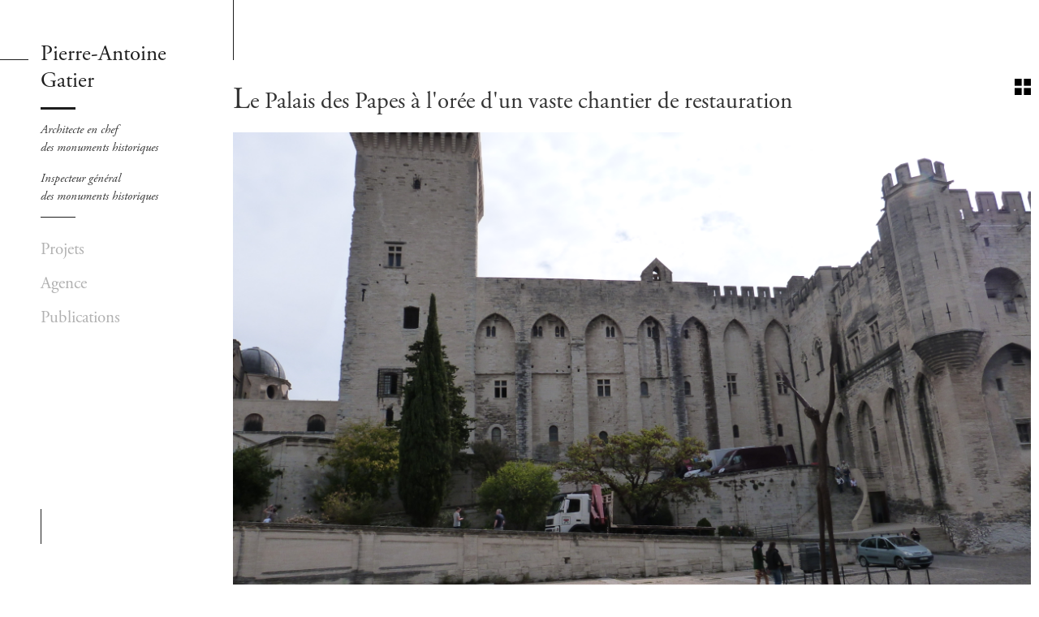

--- FILE ---
content_type: text/html
request_url: https://gatier.fr/actualites/le-palais-des-papes-%C3%A0-l-or%C3%A9e-d-un-vaste-chantier-de-restauration/
body_size: 4013
content:
<!DOCTYPE html>
<html lang="fr">

<head>
  <meta charset="UTF-8" />
  <title>
    Le Palais des Papes à l'orée d'un vaste chantier de restauration • Pierre-Antoine Gatier
  </title>

  <meta name="description" content="Architecte en Chef des Monuments Historiques Inspecteur Général des Monuments Historiques" />

  
  <link rel="shortcut icon" type="image/png" href='/favicon.png' />

  <meta name="viewport" content="width=device-width, initial-scale=1" />

  <meta name="theme-color" content="#283048" />
  <link rel="stylesheet" href="https://stackpath.bootstrapcdn.com/bootstrap/4.1.3/css/bootstrap.min.css" integrity="sha384-MCw98/SFnGE8fJT3GXwEOngsV7Zt27NXFoaoApmYm81iuXoPkFOJwJ8ERdknLPMO"
    crossorigin="anonymous">
  <link rel="stylesheet" href="https://use.typekit.net/hdf3ktc.css">
  <link rel="stylesheet" href="/assets/style.css" />
  <script src="https://code.jquery.com/jquery-3.3.1.slim.min.js" integrity="sha384-q8i/X+965DzO0rT7abK41JStQIAqVgRVzpbzo5smXKp4YfRvH+8abtTE1Pi6jizo"
    crossorigin="anonymous"></script>
  <script src="https://stackpath.bootstrapcdn.com/bootstrap/4.1.3/js/bootstrap.min.js" integrity="sha384-ChfqqxuZUCnJSK3+MXmPNIyE6ZbWh2IMqE241rYiqJxyMiZ6OW/JmZQ5stwEULTy"
    crossorigin="anonymous"></script>
</head>

<body>

  <nav class="navbar navbar-light navbar-static-top">
    <div class="navbar-header">
      <div class="navbar-brand">
        <div class="thin-under-title"></div>
        <a class="site-title" href="/">
          Pierre-Antoine
          <br />
          Gatier
        </a>
      </div>
    </div>

    <button type="button" class="btn btn-link navbar-toggle collapsed" onclick="toggleNavigationMenu()">
      <span class="icon-bar"></span>
      <span class="icon-bar"></span>
      <span class="icon-bar"></span>
    </button>
    
  </nav>
  <div class="thin-vertical-line nav-line" style="position: absolute; margin-top: 0; height: 74px"></div>

  <div class="site-holder">

    <div class="content" style="display: flex">
      <div id="sidebar" class="sidebar col-lg-2 col-md-4 col-sm-12">
        <div class="sidebar-menu">
          <div class="sidebar-item">

            <div  class="hide"  style="height: 100%">
              <div class="navbar-header">
                <div class="navbar-brand">
                  <a class="site-title" href="/">
                    Pierre-Antoine
                    <br />
                    Gatier
                  </a>
                </div>
              </div>
              <div class="under-logo" style="height: 100%; display: table-cell;
                    vertical-align: middle;">
                <div class="bold-under-title" style="margin-top: 2px"></div>

                <p>
                  Architecte en chef <br />
                  des monuments historiques
                </p>
                <p>
                  Inspecteur général <br />
                  des monuments historiques
                </p>
              </div>
              <div class="thin-under-title"></div>
            </div>
          </div>
          <div class="sidebar-item sidebar">
            <ul id="desktop-menu" class="list-unstyled nav-sidebar">
              <li  class="page-current" >
                <a href="/actualites/">Actualités</a>
              </li>
              <li >
                <a href="/projets/">Projets</a>
              </li>
              <li >
                <a href="/agence/">Agence</a>
              </li>
              <li >
                <a href="/publications/">Publications</a>
              </li>
              <li >
                <a href="/contact/">Contact</a>
              </li>
            </ul>

          </div>
          <div class="sidebar-item">
            <div class="thin-vertical-line"></div>
          </div>
        </div>

      </div>

      <div id="mobile-menu" class="overlay">
        <nav class="navbar navbar-light navbar-static-top">
          <div class="navbar-brand">
            <div class="thin-under-title"></div>
            <a class="site-title" href="/">
              Pierre-Antoine
              <br />
              Gatier
            </a>
          </div>
          <!-- <button type="button" class="btn btn-link navbar-toggle collapsed" onclick="toggleNavigationMenu()">
            <span class="close thick"></span>
          </button> -->
          <a href="javascript:void(0)" class="closebtn" onclick="toggleNavigationMenu()">&times;</a>

        </nav>
        <ul class="overlay-content container-fluid  list-unstyled nav-sidebar">
         <li >
            <a href="/actualites/">Actualités</a>
          </li>
          <li >
            <a href="/projets/">Projets</a>
          </li>
          <li >
            <a href="/agence/">Agence</a>
          </li>
          <li >
            <a href="/equipe/">Équipe</a>
          </li>
          <li >
            <a href="/publications/">Publications</a>
          </li>
          <li >
            <a href="/contact/">Contact</a>
          </li>
        </ul>

      </div>
      <div id="content" class="col-lg-10 col-md-8 col-sm-12">

        

        <div class="details">
  <div class="project-details">
    <div>
      <div class="header" style="display: flex; align-items: baseline">
        <a href="/actualites/" style="position: absolute; right: 0">
          <img src="/assets/icons/menu button.png" class="grid-menu" />
        </a>
        <div class="project-title">
          <div class="title"> Le Palais des Papes à l'orée d'un vaste chantier de restauration</div>
        </div>
      </div>
    </div>
    <div class="container-fluid" style="padding-right: 0 !important; padding-left: 0 !important">
      <div class="project-carousel">
        <style>

        /**/
                
        .legend_0 { display: none }
        .legend_0.active-caption { display: block }

        
        .legend_1 { display: none }
        .legend_1.active-caption { display: block }

        
        .legend_2 { display: none }
        .legend_2.active-caption { display: block }

        
        .legend_3 { display: none }
        .legend_3.active-caption { display: block }

                
        /**/
  
  
</style>
<div id="carousel" class="carousel slide" data-ride="carousel">
  <div class="carousel-inner" role="listbox">
            <div class="carousel-item active">
      <img src="http://admin.staging.gatier.fr/storage/uploads/2019/09/24/5d8a43b2b7b4fP1330314.JPG" />
    </div>
        <div class="carousel-item ">
      <img src="http://admin.staging.gatier.fr/storage/uploads/2019/09/24/5d8a436f9d1fbP4050153.JPG" />
    </div>
        <div class="carousel-item ">
      <img src="http://admin.staging.gatier.fr/storage/uploads/2019/09/24/5d8a4344b77e0P4050234.JPG" />
    </div>
        <div class="carousel-item ">
      <img src="http://admin.staging.gatier.fr/storage/uploads/2019/09/24/5d8a4393e3052DSC_0305.JPG" />
    </div>
            
  </div>
  <div class="control">
    <div class="col-lg-3 col-xs-3 text-left" style="flex: 1">
      <button type="button" class="prev-slide btn btn-link">
        <img src="/assets/icons/left-arrow.png" />
      </button>
    </div>
    <div class="col-lg-6 col-xs-6">
      <ol class="carousel-indicators">
        
                        <li data-target="#carousel" data-slide-to="0" class="active "></li>
                <li data-target="#carousel" data-slide-to="1" class=" "></li>
                <li data-target="#carousel" data-slide-to="2" class=" "></li>
                <li data-target="#carousel" data-slide-to="3" class=" "></li>
                
        
      </ol>
    </div>
    <div class="col-lg-3 col-xs-3 text-right" style="flex: 1">
      <button type="button" class="next-slide btn btn-link">
        <img src="/assets/icons/right-arrow.png" />
      </button>
    </div>
  </div>
  <div class="mt-4 thin-under-title"></div>
  <div class="caption-holder">
    
        
    <div class="legend_0">
       
      <br />
      <span class="caption-mention"> </span> 
    </div>

    
    <div class="legend_1">
       
      <br />
      <span class="caption-mention"> </span> 
    </div>

    
    <div class="legend_2">
       
      <br />
      <span class="caption-mention"> </span> 
    </div>

    
    <div class="legend_3">
       
      <br />
      <span class="caption-mention"> </span> 
    </div>

            
  </div>
</div>
<script>
  $(document).ready(function () {
    $('.legend_0').addClass('active-caption');
    $("#carousel").carousel({
      interval: 3000,
    });
    $(".prev-slide").click(function () {
      $("#carousel").carousel('prev');
    });
    $(".next-slide").click(function () {
      $("#carousel").carousel('next');
    });
    $("#carousel").on('slide.bs.carousel', function (event) {
      $('.legend_' + event.from).removeClass('active-caption');
      $('.legend_' + event.to).addClass('active-caption');
      return event.to;
    });
  });
</script>
      </div>
      <div class="mt-3">
        
                <p>À partir du début de l'année prochaine, et en principe jusqu'au mois d'août 2023, c'est le Conseil départemental, chez lui sur la partie septentrionale de l'ancien palais épiscopal, qui va engager un chantier titanesque sur trois corps de bâtiment de l'imposante forteresse. " Les délais programmés sont indicatifs, précise Christophe Mathieu, chef de service opérations neuves et réhabilitations à la direction des bâtiments et de l'architecture. Le monument accueille du public en permanence, et il faut tenir compte des aléas météorologiques sur les échafaudages dans une région de mistral comme la nôtre.</p>                <p></p>                <p>Le pilotage et I'ordonnancement des travaux sont peut-être ce qu'il y a de plus complexe à gérer." Il est d'ores et déjà acquis que le chantier sera suspendu durant le Festival, qui préempte la cour d'honneur chaque année au mois de juillet. La tour de la Campane, la chapelle Benoît XII et l'aile des Familiers vont donc, tour à tour, prêter leur flanc aux orfèvres maçons qui vont être chargés de leur redonner de leur lustre d'antan. " Il y aura un minimum de remplacements, souligne Christophe Mathieu. L'idée est de favoriser La restauration, pour garder le caractère originel de l'édifice. Les traitements réalisés vont concerner les façades mais aussi les menuiseries, les charpentes et les couvertures (en tuiles pour partie, en pierre de Beaucaire pour une autre), les gargouilles et les grilles en fer forgé.</p>                <p></p>                <p>Un chantier à plus de 5 M€ </p>                <p>C'est par la réintégration des merlons de I'aile des Familiers, dont certains ont été déposés par précaution, que cette entreprise de longue haleine "intra-muros" va commencer, en janvier 2020. Elle se déroulera en trois phases et son coût global est d'un peu plus de 5 millions d'euros. La Ville d'Avignon, qui possède 24% des surfaces concernées, participera à hauteur de 338000€. Une convention de transfert de maîtrise d'ouvrage a été signée entre les deux collectivités pour que le Département en assure seul la délégation. </p>                <p> </p>                <p>La maîtrise d'oeuvre, pluridisciplinaire, a été confiée à l'agence parisienne de Pierre-Antoine Gatier, architecte en chef des Monuments Historiques. L'agence Faccio, de Padoue, sera la caution transalpine du" parti pris de conservation fidèle à la tradition italienne" retenu.</p>                <p></p>                <p>Laurent Rugiero</p>                <p></p>                <p>Maîtrise d'ouvrage: Département de Vaucluse</p>                <p></p>                <p>Equipe de maîtrise d'oeuvre:</p>                <p>Agence Pierre-Antoine Gatier, ACMH mandataire</p>                <p>Faccio Engineering, Architecte</p>                <p>Equilibre Structures, BET Structure</p>                <p>Cabinet Pilté-Votruba, économiste de la construction</p>                <p>IPCS, OPC</p>                <p></p>                
      </div>
    </div>
  </div>

</div>

<script>
  $(document).ready(function () {
    var elements = document.getElementsByClassName("title")[0].innerHTML.split(' ').filter((item) => (item != '' && item != ' '));
    elements[0] = "<span class='first-letter'>" + elements[0].substr(0, 1) + '</span>' + elements[0].substr(1, elements[0].length);

    document.getElementsByClassName("title")[0].innerHTML = elements.join(' ');

  });
</script>

      </div>
    </div>
    <div class="footer">
      <a href="https://twitter.com/gatieracmh?lang=fr" target="_blank">
        <img src="/assets/icons/twitter.png" alt="twitter-logo" />
      </a>
      <a href="https://fr.linkedin.com/company/pierre-antoine-gatier" target="_blank">
        <img src="/assets/icons/linkedin.png" alt="linkedin-logo" />
      </a>
    </div>
  </div>

  
  <script type="text/javascript" src="/assets/main.js"></script>
</body>

</html>

--- FILE ---
content_type: text/css
request_url: https://gatier.fr/assets/style.css
body_size: 5029
content:
/*! normalize.css v8.0.1 | MIT License | github.com/necolas/normalize.css */
html {
  line-height: 1.15;
  -webkit-text-size-adjust: 100%;
}
body {
  margin: 0;
}
main {
  display: block;
}
h1 {
  font-size: 2em;
  margin: 0.67em 0;
}
hr {
  box-sizing: content-box;
  height: 0;
  overflow: visible;
}
pre {
  font-family: monospace, monospace;
  font-size: 1em;
}
a {
  background-color: transparent;
}
abbr[title] {
  border-bottom: none;
  text-decoration: underline;
  text-decoration: underline dotted;
}
b,
strong {
  font-weight: bolder;
}
code,
kbd,
samp {
  font-family: monospace, monospace;
  font-size: 1em;
}
small {
  font-size: 80%;
}
sub,
sup {
  font-size: 75%;
  line-height: 0;
  position: relative;
  vertical-align: baseline;
}
sub {
  bottom: -0.25em;
}
sup {
  top: -0.5em;
}
img {
  border-style: none;
}
button,
input,
optgroup,
select,
textarea {
  font-family: inherit;
  font-size: 100%;
  line-height: 1.15;
  margin: 0;
}
button,
input {
  overflow: visible;
}
button,
select {
  text-transform: none;
}
button,
[type="button"],
[type="reset"],
[type="submit"] {
  -webkit-appearance: button;
}
button::-moz-focus-inner,
[type="button"]::-moz-focus-inner,
[type="reset"]::-moz-focus-inner,
[type="submit"]::-moz-focus-inner {
  border-style: none;
  padding: 0;
}
button:-moz-focusring,
[type="button"]:-moz-focusring,
[type="reset"]:-moz-focusring,
[type="submit"]:-moz-focusring {
  outline: 1px dotted ButtonText;
}
fieldset {
  padding: 0.35em 0.75em 0.625em;
}
legend {
  box-sizing: border-box;
  color: inherit;
  display: table;
  max-width: 100%;
  padding: 0;
  white-space: normal;
}
progress {
  vertical-align: baseline;
}
textarea {
  overflow: auto;
}
[type="checkbox"],
[type="radio"] {
  box-sizing: border-box;
  padding: 0;
}
[type="number"]::-webkit-inner-spin-button,
[type="number"]::-webkit-outer-spin-button {
  height: auto;
}
[type="search"] {
  -webkit-appearance: textfield;
  outline-offset: -2px;
}
[type="search"]::-webkit-search-decoration {
  -webkit-appearance: none;
}
::-webkit-file-upload-button {
  -webkit-appearance: button;
  font: inherit;
}
details {
  display: block;
}
summary {
  display: list-item;
}
template {
  display: none;
}
[hidden] {
  display: none;
}
html,
body {
  height: 100%;
}
body {
  padding: 0;
  margin: 0;
  font-family: adobe-garamond-pro, serif;
  font-size: 14px;
  line-height: 1.42857143;
  color: #333;
  background-color: #fff;
  overflow-x: hidden;
}
::-webkit-scrollbar {
  width: 7px;
  height: 7px;
  border-left: 0;
  background-color: rgba(153, 153, 153, 0.4);
}
*:hover::-webkit-scrollbar {
  background-color: rgba(153, 153, 153, 0.6);
}
::-webkit-scrollbar-track {
  background: none;
}
::-webkit-scrollbar-thumb {
  background-color: #555;
  border-radius: 0;
}
::-webkit-scrollbar:hover {
  background-color: rgba(153, 153, 153, 0.6);
}
*,
*::before,
*::after {
  box-sizing: border-box;
}
.lowercase {
  text-transform: lowercase !important;
}
.title {
  font-size: 29px;
}
.site-holder {
  padding: 50px !important;
  height: inherit;
  position: relative;
}
.site-holder .landing-cover {
  float: right;
  max-width: 100%;
  object-fit: contain;
}
.site-holder .details .project-title .title {
  font-size: 29px;
}
.site-holder .details .project-title .author {
  font-size: 20px;
}
.site-holder .details .project-title .site {
  font-size: 14px;
  font-style: italic;
}
.site-holder .details .project-title .mission {
  font-size: 16px;
}
.site-holder .details p {
  font-size: 17px;
  line-height: 1.5;
  text-indent: 2em;
}




.site-holder #content {
  margin-left: 40px;
  padding-right: 0;
  z-index: 0;
  padding: 0;
}
.site-holder .sidebar {
  padding-left: 0;
}
.site-holder .sidebar .nav-sidebar {
  padding: 0;
}
.site-holder .sidebar .navbar-header {
  left: 0.25em;
}
.site-holder .sidebar .navbar-header .navbar-brand {
  padding: 0;
}
.site-holder .sidebar .under-logo {
  font-size: 1em;
  line-height: 1.5 !important;
  padding: 1em 0;
}
.site-holder .sidebar .under-logo p {
  font-style: italic !important;
}
.site-holder .sidebar .sidebar-mobile {
  padding: 0 1rem;
  display: flex;
  justify-items: center;
  justify-content: center;
}
.site-holder .sidebar .sidebar-menu {
  position: fixed;
}
.site-holder .sidebar .sidebar-menu .sidebar-item div:first-child {
  display: flex;
  flex-direction: column;
  align-items: flex-start;
}
.site-holder .sidebar .sidebar-footer {
  display: flex;
  align-items: flex-end;
  height: 15%;
}
.site-holder .sidebar #desktop-menu {
  height: 100%;
  list-style: none;
  display: table-cell;
  vertical-align: bottom;
}
.site-holder .sidebar #desktop-menu li a {
  color: #b1b1b1;
  font-size: 1.5em;
  line-height: 2em;
  text-decoration: none;
}
.site-holder .content {
  position: relative;
}
.sidebar-mobile .nav-sidebar li a {
  color: #1d1d1d;
  text-decoration: none;
  font-size: 22px;
  line-height: 60px;
}
.footer {
  display: flex;
  height: 3em;
  justify-content: flex-end;
  padding-top: 0.75em;
}
.footer a img {
  height: 25px;
}
.footer a:first-child {
  margin-right: 8px;
}
.navbar {
  position: absolute;
  top: 0;
  right: 0;
  z-index: 20;
  padding-left: 0;
}
.container-fluid {
  padding-right: 40px !important;
  /* padding-left: 40px !important; */
}
.navbar-toggle {
  position: relative;
  float: right;
  background-color: transparent;
  background-image: none;
  border: 1px solid transparent;
  border-radius: 4px;
  outline: none;
}
.icon-bar {
  width: 22px;
  height: 2px;
  position: absolute;
  background-color: #1d1d1d;
  display: block;
  top: 0;
  left: 0;
  right: 0;
  bottom: 0;
}
.icon-bar ::first-letter {
  font-size: 150% !important;
}
.icon-bar:nth-last-of-type(1) {
  top: 7px;
}
.icon-bar:nth-last-of-type(2) {
  top: 14px;
}
:after,
:before {
  -webkit-box-sizing: border-box;
  -moz-box-sizing: border-box;
  box-sizing: border-box;
}
.navbar-brand {
  display: flex;
  align-items: baseline;
  float: left;
  height: 100%;
  padding: 15px 0 0 0px;
  font-size: 18px;
  line-height: 20px;
  width: 230px;
  position: relative;
}
.navbar-brand .thin-under-title {
  margin-right: 18px;
  width: 35px;
}
.bold-under-title {
  width: 43px;
  height: 3px;
  top: 0;
  right: 0;
  bottom: 0;
  left: 0;
  display: block;
  background: #1d1d1d;
  margin-top: 13px;
}
.thin-under-title {
  width: 43px;
  height: 1px;
  top: 0;
  right: 0;
  bottom: 0;
  left: 0;
  display: block;
  background: #1d1d1d;
}
.thin-under-title2 {
  width: 53px;
  height: 1px;
  top: 0;
  right: 0;
  bottom: 0;
  left: 0;
  display: block;
  background: #1d1d1d;
  margin-top: 40px;
}
.thin-vertical-line {
  width: 1px;
  height: 43px;
  margin-top: 4em;
  background: #1d1d1d;
}
.desktop-filter {
  margin-top: -0.5em;
}
#desktop-menu li {
  position: relative;
}
#desktop-menu li.page-current a {
  color: #1d1d1d !important;
}
#desktop-menu li:not(.page-current):hover a {
  color: #1d1d1d;
}
#desktop-menu li a {
  color: #1d1d1d;
  text-decoration: none;
  line-height: 60px;
}
#mobile-menu {
  display: none;
  z-index: 0;
}
#mobile-menu li {
  position: relative;
}
#mobile-menu li a {
  color: #b1b1b1;
  font-size: 22px;
  line-height: 60px;
  text-decoration: none;
}
#mobile-menu li.page-current a {
  color: #1d1d1d;
}
.sidebar .site-title {
  text-decoration: none;
  font-size: 30px;
  line-height: 1.25;
  color: #1d1d1d;
}
.sidebar .site-title::before {
  content: "";
  position: absolute;
  top: 0.85em;
  left: -50px;
  right: 0;
  bottom: 0;
  width: 35px;
  height: 1px;
  background: #1d1d1d;
  transition: all 0.6s ease-in-out;
  animation-name: come;
  animation-duration: 0.7s;
}
.navbar-brand .site-title {
  text-decoration: none;
  font-size: 1.5em;
  line-height: 1.25;
  color: #1d1d1d;
}
.banner {
  width: 100%;
  object-fit: cover;
}
.wrapper {
  display: flex;
  position: relative;
}
.under-logo {
  line-height: 10px;
}
.under-logo p {
  color: #1d1d1d;
  font-style: italic;
}
.under-logo p:last-child {
  margin: 0;
}
.ellipsis-text {
  overflow: hidden;
  position: relative;
  line-height: 1.3em;
  max-height: 3.9em;
}
.ellipsis-text:before {
  content: "...";
  position: absolute;
  right: 0.1em;
  bottom: 0;
}
.ellipsis-text:after {
  content: "";
  position: absolute;
  right: 0;
  width: 1em;
  height: 1em;
  margin-top: 0.2em;
  background: white;
}
.overlay {
  height: auto;
  width: 100%;
  position: fixed;
  z-index: 10000;
  top: 0;
  left: 0;
  right: 0;
  bottom: 0;
  background-color: white;
  overflow: hidden;
  opacity: 0;
  -webkit-transition: opacity 0.6s ease-in-out;
  -moz-transition: opacity 0.6 ease-in-out;
  -ms-transition: opacity 0.6 ease-in-out;
  -o-transition: opacity 0.6 ease-in-out;
  transition: opacity 0.6 ease-in-out;
}
.overlay .overlay-content {
  position: relative;
  width: 100%;
  text-align: left;
  margin-top: 2em;
}
.overlay .closebtn {
  color: #1d1d1d;
  margin-right: 10px;
  font-size: 50px;
  text-decoration: none;
}
@media (max-width: 768px) {
  .container-fluid {
    padding-right: 0px !important;
}
  .custom-hr {
    
    margin: 20px 0 !important;
}
  #agency > div:nth-child(1) > div.row.row-eq-height.mt-3 > div.col-lg-4.col-md-4.col-sm-12 > img{
    margin-top: 40px !important;
  }
  .site-holder #content {
    margin-left: 0px;
    margin-top: 0px !important;
  }
  #content {
    min-height: 450px !important;
  }
  .site-holder .details .project-title {
    width: 100%;
  }
  .site-holder .details .project-title .title {
    font-size: 18px;
  }
  .site-holder .details .project-title .author {
    font-size: 16px;
  }
  .navbar {
    position: relative;
    z-index: 1;
  }
  .grid-menu {
    height: 16px !important;
  }
  .navbar-brand .thin-under-title {
    margin-right: 13px;
  }
  .footer {
    margin: 0 1.5em;
  }
  body {
    padding: 0 !important;
  }
  .filter-search-holder input {
    width: 80%;
    margin-top: 2em;
  }
  .sheet_item {
    margin-top: 1em;
  }
  .sidebar-menu {
    top: 0 !important;
  }
  .site-holder {
    padding: 0 !important;
    height: auto;
  }
  .site-holder .under-logo p {
    font-style: italic !important;
  }
  .site-holder .navbar {
    z-index: 1;
  }
  .site-holder .landing-cover {
    min-height: 10em !important;
    max-height: 20em;
    width: 100%;
    object-fit: fill;
  }
  .content {
    margin: 1em 2em;
  }
}
.relative {
  position: relative;
}
.contact-page h1 {
  margin-top: 0;
  padding: 0.25em 0;
}
.grid-menu {
  height: 20px;
}
body,
html {
  margin: 0;
  padding: 0;
}
.first-letter {
  font-size: 130%;
  text-transform: uppercase;
}
.first-letter-uppercase {
  text-transform: uppercase;
}
.sidebar-item .under-logo {
  font-style: italic !important;
}
.sidebar-item:nth-child(2) {
  height: 55% !important;
  padding-top: 1.25em;
}
.sidebar-item:nth-child(3) {
  height: 15% !important;
}
.sidebar-item:nth-child(3) .thin-vertical-line {
  margin-top: 0;
  position: absolute;
  bottom: 0;
}
.agency-info {
  display: flex;
  order: 2;
  width: 100%;
}
.agency-holder {
  margin-top: 0 !important;
}
.agency-holder p {
  font-size: 17px;
  line-height: 1.2;
}
.agency-holder p.article {
  text-indent: 2em;
}
.table {
  margin-top: 1.5em;
}
.pull-right {
  position: absolute;
  right: 50px;
}
.table tbody + tbody,
.table th,
.table td {
  border: 0;
  font-size: 16px;
}
.table tbody + tbody:first-child,
.table th:first-child,
.table td:first-child {
  padding-left: 0;
}
.divider {
  height: 1px;
  width: 100%;
  color: #ccc;
  background-color: #ccc;
}
.sheet_item .table td {
  width: 23%;
}
.sheet_item .table td:nth-last-child(1),
.sheet_item .table td:nth-last-child(2) {
  width: 15%;
}
.table td {
  width: 23%;
}
.text-uppercase {
  text-transform: uppercase;
}
.navbar-toggle {
  display: none;
}
.text-underline::before {
  display: inline-block;
  content: "";
  border-top: 1px solid black;
  width: 35px;
}
.timeline-image {
  width: 100%;
}
.detail-meta {
  font-size: 20px;
  color: #1d1d1d;
}
.bolded-char::first-letter {
  font-size: 250%;
  font-weight: 500;
  line-height: normal;
}
.item-box {
  background: white;
  box-shadow: 0px 2px 2px 0px #ebeaea;
  margin-bottom: 1em;
}
.details-gallery {
  display: flex;
}
.details-gallery img {
  width: 100%;
  max-height: 800px;
}
.grid {
  display: flex;
  flex-wrap: wrap;
  align-items: flex-start;
  padding-left: 15px;
}
.btn-link,
.btn-link:hover {
  color: #333333 !important;
  font-size: 12px !important;
  text-decoration: none !important;
  padding: 0 !important;
}
.banner {
  width: 100%;
  object-fit: cover;
}
.wrapper {
  display: flex;
  position: relative;
}
.sidebar-menu .under-logo {
  font-style: italic !important;
}
.navbar .under-logo {
  margin: 50px 0;
}
.under-logo {
  padding-bottom: 1em !important;
}
.under-logo .bold-under-title {
  margin-bottom: 1em;
}
.under-logo p {
  font-style: normal;
  font-size: 15px;
  line-height: 1.5;
  color: #333;
}
.under-logo p:first-child {
  margin-top: 1em !important;
}
#wrap {
  width: 100%;
  position: absolute;
}
.home-full {
  transform: translateX(0);
  animation-name: homeFull;
  animation-duration: 1.5s;
}
.home {
  transform: translateX(23%);
  animation-name: home;
  animation-duration: 1.5s;
}
.fade {
  animation-name: fade;
  animation-duration: 2.5s;
}
.slider-wrapper {
  width: 100%;
  height: 470px;
}
.team-container p {
  font-size: 16px;
}
.team-container img {
  width: 100%;
}
.offset-1 {
  padding-left: 5px;
  padding-right: 5px;
  width: 100%;
}
.right {
  float: right;
  margin-top: 0;
}
.single-item,
.single-item-project {
  margin-right: 21px;
  box-shadow: 0px 2px 6px 0px #ccc;
  margin-bottom: 30px;
  padding-bottom: 15px;
}
.agency img {
  width: 100%;
}
.listitem img {
  position: absolute;
  top: 50%;
  left: 50%;
  transform: translate(-50%, -50%);
  height: auto;
  width: 100%;
}
.cover {
  object-fit: cover;
  display: block;
  height: 250px;
  width: auto;
  overflow: hidden;
}
.memberItem img {
  width: 100%;
}
.timeline-img {
  width: 100%;
}
.card-meta {
  padding: 20px 0;
}
.item-card {
  width: 460px !important;
  margin-right: 30px;
}
.item-card-publication {
  width: auto !important;
}
.item-card,
.item-card:hover {
  text-decoration: none;
  color: #1d1d1d;
}
.item-card.publication-link:hover,
.item-card:hover.publication-link:hover {
  color: #9f9f9f;
}
.item-card.publication-link:hover .card-title,
.item-card:hover.publication-link:hover .card-title {
  color: #9f9f9f;
}
.card-meta a,
.card-meta div {
  font-size: 16px;
  text-decoration: none;
  color: #1d1d1d;
}
.lightgrey {
  margin-top: 10px;
}
.card-meta .date {
  color: #9f9f9f;
  font-size: 12px;
  position: relative;
  margin-bottom: 5px;
}
.card-meta .title {
  color: #333333;
  font-size: 25px;
  position: relative;
  margin-bottom: 10px;
}
.card-meta .card-title {
  color: #333333;
  position: relative;
  margin-bottom: 10px;
}
.card-meta .card-title:after {
  top: 20px !important;
}
.listitem:hover {
  cursor: pointer;
}
.mobile-subtitle {
  display: none;
}
.card-meta .title:after,
.card-meta .card-title:after {
  content: "";
  position: absolute;
  top: 30px;
  left: 0;
  right: 0;
  bottom: 0;
  width: 0px;
  height: 2px;
  background: #1d1d1d;
  transition: width 0.7s ease-in-out;
}
.listitem:hover .card-meta .title:after,
.listitem:hover .card-meta .card-title:after {
  width: 80px;
}
.listitem {
  position: relative;
  overflow: hidden;
  height: 250px;
}
.listitem .overlay {
  width: 100%;
  left: 0;
  right: 0;
  top: 0;
  bottom: 0;
  background: rgba(29, 29, 29, 0.5);
  opacity: 0;
  height: 100%;
  position: absolute;
  transition: all 0.5s ease-in-out;
  cursor: pointer;
  display: flex;
  align-items: center;
  justify-content: center;
}
.listitem .overlay span {
  text-align: center;
  width: 70%;
  font-size: 30px;
  z-index: 3;
  color: #fff;
  cursor: pointer;
}
.listitem .overlay .icon {
  font-size: 50px;
}
.listitem .overlay:hover {
  opacity: 1;
}
.sidebar {
  height: 100%;
  z-index: 1;
}
.project-tags {
  left: 1em;
  color: white;
  bottom: 1em;
  background: rgba(0, 0, 0, 0.5);
  opacity: 1;
  position: absolute;
  transition: all 0.5s ease-in-out;
  cursor: pointer;
  display: flex;
  align-items: center;
  justify-content: center;
}
.agency-holder button .project-title h5 {
  color: #b1b1b1 !important;
}
button[aria-expanded="true"] .project-title h5 {
  color: #1d1d1d !important;
}
.details-holder {
  margin-left: 4em;
}
@keyframes home {
  from {
    transform: translateX(0);
  }
  to {
    transform: translateX(23%);
  }
}
@keyframes fade {
  from {
    opacity: 0.4;
  }
  to {
    opacity: 1;
  }
}
@keyframes homeFull {
  from {
    transform: translateX(23%);
  }
  to {
    transform: translateX(0);
  }
}
@keyframes come {
  0% {
    width: 0px;
  }
  100% {
    width: 26px;
  }
}
@keyframes open {
  0% {
    transform: translateX(-100%);
  }
  100% {
    transform: translateX(0);
  }
}
@keyframes closed {
  0% {
    transform: translateX(0);
  }
  100% {
    transform: translateX(-100%);
  }
}
.home-holder {
  display: flex;
  justify-content: center;
  width: 100%;
}
.navbar {
  min-height: 5em !important;
  padding-top: 1em;
}
.navbar .navbar-header {
  display: none;
}
.sidebar-menu {
  height: 100%;
}
.hide {
  display: flex;
  flex-direction: column;
}
@media (max-width: 768px) {
  .mobile-subtitle {
    display: block;
  }
  .nav-line {
    display: none;
  }
  .grid {
    padding-left: 0;
  }
  .under-logo p {
    line-height: 1.5;
  }
  .hide {
    display: none;
  }
  .pull-right {
    position: relative;
    width: 100%;
    right: 0;
  }
  .navbar .navbar-header {
    display: block;
  }
  .home-holder img {
    height: 250px;
    object-fit: contain;
    width: 100%;
  }
  .sidebar {
    display: none;
  }
  .cover {
    height: auto;
    object-fit: fill;
  }
  .agency .chef-section {
    margin-top: 1em;
    padding: 0;
    order: 1;
  }
  .agency .chef-section p {
    font-size: 16px;
  }
  .details-holder {
    margin-left: 0;
  }
  .navigation-menu-open#mobile-menu {
    display: block;
    z-index: 1 !important;
  }
  .sidebar-menu {
    height: auto !important;
    position: relative !important;
  }
  .sidebar-menu .sidebar-footer {
    display: none !important;
  }
  .sidebar-menu .sidebar {
    display: none !important;
  }
  .sidebar-menu .sidebar .thin-vertical-line {
    display: none;
  }
  #desktop-menu {
    display: none !important;
  }
  .agency-holder h3 {
    font-size: 16px;
  }
  .agency-holder p {
    font-size: 16px;
  }
  .details .header .thin-under-title {
    width: 15px !important;
  }
  .details .container-fluid {
    padding: 0 !important;
  }
  .wrapper {
    display: block;
  }
  .navbar-toggle {
    display: block;
    margin-right: 10px;
  }
  .details-gallery {
    display: block;
  }
  .agency p {
    order: 2;
  }
  #content {
    z-index: 0;
    padding: 0;
  }
  .agency {
    margin-left: 0 !important;
  }
  .agency-info {
    display: block;
  }
  #wrapperId {
    clip-path: inset(0% 0% -205% -2%);
  }
  .navbar-subbrand {
    display: none;
  }
  .banner {
    height: 300px;
  }
  .text-uppercase {
    font-size: 18px;
  }
  .detail-meta {
    font-size: 16px;
  }
  .btn-link {
    font-size: 12px !important;
  }
}
#carousel {
  margin-top: 1em;
}
.carousel-inner {
  width: 100%;
  display: inline-block;
  position: relative;
}
.carousel-inner {
  height: 600px;
}
.carousel-indicators {
  bottom: 0;
}
.carousel-indicators li {
  background-color: #a9a9a9;
}
.carousel-indicators li.active {
  background-color: #ccc;
}
.carousel-item {
  position: absolute;
  top: 0;
  bottom: 0;
  right: 0;
  left: 0;
}
.carousel-item img {
  max-width: 100%;
  width: fit-content;
  margin: auto;
  position: absolute;
  left: 0;
  right: 0;
  top: 0;
  bottom: 0;
}
.control {
  flex-wrap: nowrap;
  display: flex;
}
.control .text-left {
  padding-left: 0;
}
.control .text-right {
  padding-right: 0;
}
.control .prev-slide {
  padding-left: 0;
}
.control .next-slide {
  padding-right: 0;
}
.control img {
  height: 25px;
}
.caption-holder {
  min-height: 60px;
  text-align: left;
  color: #a9a9a9;
  margin-top: 1em;
}
.caption-holder .caption-mention {
  font-style: italic;
}
@media (max-width: 768px) {
  #carousel {
    height: auto !important;
  }
  .carousel-inner {
    height: 300px;
  }
  .carousel-item img {
    height: 100%;
    object-fit: contain;
  }
  .caption-holder {
    width: 100%;
  }
  .carousel-indicators li {
    display: none;
  }
}
.filter-search-holder {
  display: flex;
  align-items: flex-end;
  justify-content: flex-end;
}
.filter-search-holder .dropbtn {
  background-color: transparent;
  padding: 16px 0;
  font-size: 16px;
  margin-left: 16px;
  padding-bottom: 0 !important;
  border: none;
  cursor: pointer;
}
.filter-search-holder .dropbtn img {
  height: 20px;
}
.filter-search-holder .dropbtn:hover,
.filter-search-holder .dropbtn:focus {
  background-color: transparent;
  outline: none;
}
.hide-card {
  display: none !important;
}
#search-input {
  background-image: url("/assets/icons/search-icon.png");
  background-position: 14px 12px;
  background-repeat: no-repeat;
  background-size: 20px 20px;
  font-size: 16px;
  padding: 14px 20px 5px 45px;
  border: none;
  border-bottom: 1px solid #ddd;
}
#search-input:focus {
  outline: none;
}
.dropdown {
  position: relative;
  display: inline-block;
}
.dropdown-content {
  display: none;
  position: absolute;
  right: 0;
  background-color: white;
  min-width: 230px;
  overflow: auto;
  border: 1px solid #ddd;
  z-index: 1;
  list-style: none;
  padding: 0;
}
.dropdown-content li {
  color: black;
  padding: 10px;
  text-decoration: none;
  display: block;
}
.dropdown li:hover {
  background-color: #f8f8f8;
  cursor: pointer;
}
.show-filter {
  display: block;
}
.category-tag-active {
  display: flex !important;
}
.category-tags-holder {
  display: flex;
  flex-direction: row-reverse;
  min-height: 35px;
}
.category-tags-holder .category-tag {
  border: 1px solid #9f9f9f;
  color: #333333;
  margin-right: 10px;
  padding: 0 10px;
  height: fit-content;
  display: none;
  justify-content: center;
}
.category-tags-holder .category-tag a {
  padding: 0;
  color: #333333;
}
.custom-hr {
  border: none; /* Supprime la bordure par défaut */
  height: 1.5px; /* Épaisseur du trait */
  background-color: #000; /* Couleur du trait (noir) */
  margin: 10px 0; /* Espace avant et après le trait */
}
/* Centrer le nom des membres */
.team-member {
  text-align: left; /* Centre le texte */
  margin-bottom: 20px; /* Espace entre les membres */
}
.team-member p {
  margin-top: 10px; /* Espace entre l'image et le nom */
  font-size: 16px; /* Taille de la police */
}
#desktop-menu > li:nth-child(1){
  display: none;
}
#desktop-menu > li:nth-child(5){
  display: none;
}
#mobile-menu > ul > li:nth-child(1){
  display: none !important;
}
#mobile-menu > ul > li:nth-child(5){
  display: none !important;
}
.img-fluid {
  max-width: 100%;
  height: auto;
  margin-bottom: 10px;
}
#agency > div:nth-child(1) > div.row.row-eq-height.mt-3 > div.col-lg-4.col-md-4.col-sm-12 > img{
  margin-top: -50px;
}
#content ul {
  list-style-type: none;
  padding-left: 0;
}

#content ul li {
  position: relative;
  padding-left: 1.5em;
  margin-bottom: 8px;
  font-size: 17px;
  line-height: 26px;
}

#content ul li:before {
  content: "—";
  position: absolute;
  left: 0;
  font-weight: bold;
}

--- FILE ---
content_type: application/javascript
request_url: https://gatier.fr/assets/main.js
body_size: 1114
content:
function toggleNavigationMenu() {
  var item = document.getElementById('mobile-menu');
  document.getElementById('mobile-menu').style.opacity = item.classList.contains('navigation-menu-open') ? '0' : '1';
  document.getElementById('mobile-menu').style.zIndex = item.classList.contains('navigation-menu-open') ? '0' : '10';

  document.getElementById('mobile-menu').classList.toggle('navigation-menu-open');
}

var mediaQueryList = window.matchMedia('(max-width: 768px)');

function mediaQueryChangeHandler(mql) {
  document.getElementById('mobile-menu').classList[mql.matches ? 'add' : 'remove']('mobile');
}

mediaQueryChangeHandler(mediaQueryList);

mediaQueryList.addListener(mediaQueryChangeHandler);

function filterBy(e) {
  e = e || window.event;
  var target = e.target || e.srcElement;
  const filterEl = document.getElementById('projects-holder');
  filterEl.classList.remove('enable-category-all');
  filterEl.classList.add('enable-category-' + target.id);
  var tags = filterEl.classList.value.replace('grid row', '').split(' ').filter(Boolean);
  const tagsElements = document.getElementsByClassName('item-card');
  $(`.item-card`).removeClass('category-tag-active');
  Array.from(tagsElements).map((e) => e.classList).forEach(function(element, index) {
    var contains = tags.every(v => element.value.includes(v.replace("enable-","")));
    if(contains) {
      $(`.item-card:eq(${index})`).addClass('category-tag-active');
    }
    document.getElementById('category-' + target.id).classList.add('category-tag-active');
    document.getElementById('filter-select').classList.remove('show-filter');
  });

}

function removeTag(e) {
  e = e || window.event;
  var target = e.target || e.srcElement;
  const filterEl = document.getElementById('projects-holder');
  const targetId = target.parentNode.id.split('-');
  const el = targetId.slice(1, targetId.length).join('-')
  filterEl.classList.remove('enable-category-' + el);

  const tagsElements = document.getElementsByClassName('item-card');
  var tags = filterEl.classList.value.replace('grid row', '').split(' ').filter(Boolean);

  Array.from(tagsElements).map((e) => e.classList).forEach(function(element, index) {
    var contains = tags.every(v => element.value.includes(v.replace("enable-","")));
    if(contains) {
      const tagsElements = document.getElementsByClassName('item-card');
      $(`.item-card:eq(${index})`).addClass('category-tag-active');
      $('#category-' + el).removeClass('category-tag-active');
      document.getElementById('filter-select').classList.remove('show-filter');
    } else {
      const filterEl = document.getElementById('projects-holder');
    }
  });
  // document.getElementById(target.parentNode.id).classList.remove('category-tag-active');
  if (document.getElementsByClassName('category-tag-active').length === 0) {
    filterEl.classList.add('enable-category-all');
  }
}

function showFilter() {
  document.getElementById('filter-select').classList.toggle('show-filter');
}

function searchBy() {
  var input = document.getElementById('search-input');
  var filter = input.value.toUpperCase();
  var items = document.getElementsByClassName('card-title');
  for (i = 0; i < items.length; i++) {
    txtValue = items[i].textContent || items[i].innerText;
    if (txtValue.toUpperCase().indexOf(filter) > -1) {
      items[i].parentNode.parentNode.parentNode.classList.remove('hide-card');
    } else {
      items[i].parentNode.parentNode.parentNode.classList.add('hide-card');
    }
  }
}

$(document).ready(function() {
  isZooming();
});
$(window).resize(function() {
  isZooming();
});
function isZooming() {
  var window_height = $(window).height();
  var height_of_open_space = window_height - 100;  
  
  $('.sidebar-menu').css({
    height: height_of_open_space + 'px',
  });
  $('#sidebar').css({
    height: height_of_open_space + 'px',
  });
  
  if ($('#content').find('#projects-holder').length || $('#content').find('#news-holder').length) {
    $('#content').css({
      minHeight: height_of_open_space - 50 + 'px',
      marginTop: ($('.sidebar .site-title').height() - 20) + 'px',
    });
  } else {
    $('#content').css({
      minHeight: height_of_open_space + 'px',
      marginTop: ($('.sidebar .site-title').height() - 20) + 'px',
    });
  }

  if ($('#content').find('.landing-cover').length) {
    $('#content').css({
      minHeight: (height_of_open_space - $('.sidebar .site-title').height() ) + 'px',
    });
  }

  $('.site-holder .landing-cover').css({
    minHeight: (height_of_open_space - $('.sidebar .site-title').height()- 20) + 'px',
  });
  $('.nav-line').css({
    left: $('#content').offset().left + 'px',
  });
}
